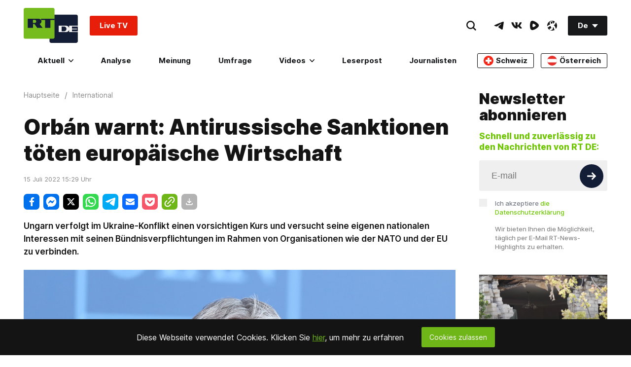

--- FILE ---
content_type: text/vtt
request_url: https://1a-1791.com/video/fww1/cc/s8/11/W/E/t/Q/WEtQz.fn8Si.vtt
body_size: 3356
content:
WEBVTT

00:00:00.000 --> 00:00:06.780
with justice on mind and morality, but before we get there to events that are happening as we speak,

00:00:07.000 --> 00:00:13.080
who or what in your view and understanding is behind the chaos in Iran?

00:00:14.220 --> 00:00:23.680
Well, this is a regime change operation led by the United States and Israel at Israel's behest.

00:00:27.480 --> 00:00:35.560
A plan in which Israel has repeatedly involved the United States in extraordinarily dangerous

00:00:35.560 --> 00:00:40.100
and illegal ventures, and it's doing so again.

00:00:40.660 --> 00:00:41.760
This is a game.

00:00:42.460 --> 00:00:46.040
It's an extraordinarily violent, vicious game.

00:00:54.540 --> 00:00:59.740
that they report that the Iranian government has lost control of the economy

00:00:59.740 --> 00:01:04.780
without saying that the United States has crushed the Iranian economy.

00:01:05.480 --> 00:01:11.180
So, as usual, the public is told a big lie,

00:01:12.200 --> 00:01:16.180
and that is, look at how terrible the Iranian government is to its people.

00:01:16.700 --> 00:01:20.760
But the whole idea is for the United States and Israel

00:01:22.760 --> 00:01:29.860
miserable as possible for the people of Iran, as if this is a normal thing, with the goal

00:01:29.860 --> 00:01:31.220
of regime change.

00:01:31.780 --> 00:01:36.860
And if the regime change doesn't work, as the President explains, the United States

00:01:36.860 --> 00:01:39.420
is ready to intervene militarily.

00:01:40.060 --> 00:01:43.660
This is a well-known playbook.

00:01:44.340 --> 00:01:49.460
We're watching a regime change operation underway.

00:01:52.750 --> 00:02:04.430
another government. This is an absolutely war of a particular kind that the CIA and Mossad

00:02:04.430 --> 00:02:12.990
have used repeatedly over many decades, so the playbook is well known. So this is

00:02:15.150 --> 00:02:22.150
Watching before our eyes how a regime change operation works.

00:02:22.470 --> 00:02:31.770
I want to emphasize these are profoundly illegal and immoral operations.

00:02:32.350 --> 00:02:38.550
They claim that the U.S. should control who governs other countries.

00:02:45.130 --> 00:02:50.310
destruction of economies and prolonged instability

00:02:51.030 --> 00:02:57.170
and often in war that continues for many, many years.

00:02:57.650 --> 00:03:02.810
And that war can cost the United States

00:03:03.370 --> 00:03:06.790
hundreds of billions or even trillions of dollars

00:03:07.130 --> 00:03:10.090
as was the case in Iraq and Afghanistan.

00:03:10.750 --> 00:03:12.990
The history of what Trump is doing

00:03:13.470 --> 00:03:22.730
which is the opposite of what he told his supporters he would do of regime change, nation building, blah, blah, blah.

00:03:23.230 --> 00:03:30.310
He's doing exactly the standard CIA-led regime change operations.

00:03:30.850 --> 00:03:34.870
He's beholden to Israel for reasons we do not fully understand.

00:03:35.210 --> 00:03:38.110
Maybe it's just the money. Maybe it's something else.

00:03:38.640 --> 00:03:45.580
But he is doing exactly the opposite of what he claimed he would do when he came to office,

00:03:46.040 --> 00:03:47.420
which is stop these wars.

00:03:47.920 --> 00:03:51.960
He is fully doing the deep state operations.